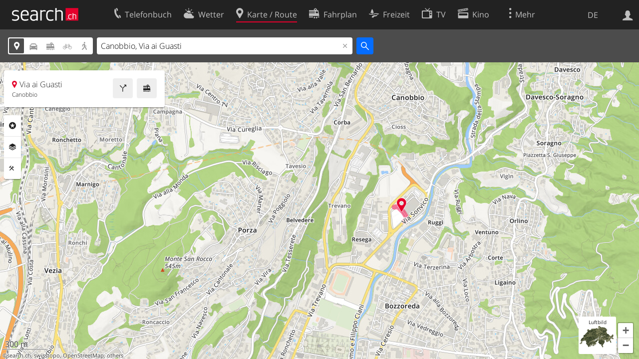

--- FILE ---
content_type: image/svg+xml
request_url: https://search.ch/map/images/icons/wasserfall.svg?c=efc77f5dc8
body_size: 669
content:
<?xml version="1.0" standalone="no" ?>
<svg xmlns="http://www.w3.org/2000/svg" xmlns:xlink="http://www.w3.org/1999/xlink" version="1.0" width="21px" height="21px" viewBox="0,0,21,21">
<style type="text/css">
<![CDATA[
g { fill-rule:evenodd }
path { fill-rule:evenodd }
.buttonFillGeo { fill:#6eab61 }
.fg { fill:#222 }
]]>
</style>
<defs>
<g id="button"><circle class="buttonFillGeo" cx="10.5" cy="10.5" r="10.5"/></g>
<g id="wasserfall"><path class="fg" d="M12.748,11.571c-0.152,0.137-0.264,0.203-0.472,0.203c-0.252,0-0.359-0.093-0.576-0.299c-0.144-0.139-0.331-0.302-0.583-0.415C8.92,8.275,12.688,5.49,9.875,2.705H9.146c2.605,2.808-1.477,5.613,0.602,8.421c-0.182,0.104-0.322,0.237-0.438,0.35c-0.113,0.107-0.196,0.183-0.285,0.23c-2.655-3,0.997-6.001-1.289-9.001H6.998c1.869,2.745-1.222,5.491,0.086,8.237c-0.043-0.004-0.079-0.017-0.125-0.017c-0.624,0-0.957,0.316-1.198,0.55c-0.218,0.206-0.325,0.299-0.578,0.299v0.899c0.624,0,0.957-0.318,1.198-0.551c0.217-0.207,0.323-0.299,0.578-0.299c0.251,0,0.36,0.092,0.577,0.299c0.243,0.232,0.574,0.551,1.198,0.551c0.623,0,0.955-0.318,1.196-0.551c0.217-0.207,0.323-0.299,0.575-0.299c0.253,0,0.359,0.092,0.576,0.299c0.242,0.232,0.573,0.551,1.196,0.551s0.955-0.318,1.196-0.551c0.218-0.207,0.323-0.299,0.575-0.299c0.251,0,0.357,0.092,0.574,0.299c0.242,0.232,0.573,0.551,1.195,0.551v-0.899c-0.251,0-0.357-0.093-0.573-0.298c-0.241-0.234-0.573-0.551-1.196-0.551c-0.195,0-0.354,0.037-0.498,0.087c-2.934-2.769,2.125-5.539-2.069-8.308h-0.737C14.962,5.661,8.644,8.616,12.748,11.571"/><path class="fg" d="M14.048,13.082c-0.623,0-0.954,0.316-1.195,0.549c-0.217,0.207-0.323,0.3-0.576,0.3c-0.252,0-0.358-0.093-0.576-0.3c-0.241-0.232-0.571-0.549-1.195-0.549s-0.956,0.316-1.196,0.549c-0.217,0.207-0.324,0.3-0.576,0.3c-0.253,0-0.359-0.093-0.576-0.3c-0.244-0.232-0.575-0.549-1.199-0.549c-0.624,0-0.957,0.316-1.198,0.549c-0.217,0.207-0.324,0.3-0.577,0.3v0.898c0.624,0,0.957-0.317,1.197-0.55c0.218-0.208,0.325-0.3,0.578-0.3c0.252,0,0.36,0.092,0.578,0.3c0.242,0.232,0.574,0.55,1.197,0.55c0.624,0,0.955-0.317,1.197-0.55c0.217-0.208,0.323-0.3,0.575-0.3c0.252,0,0.358,0.092,0.575,0.3c0.242,0.232,0.573,0.55,1.196,0.55s0.955-0.317,1.197-0.55c0.217-0.208,0.322-0.3,0.574-0.3s0.357,0.092,0.574,0.3c0.242,0.232,0.572,0.55,1.195,0.55v-0.898c-0.251,0-0.357-0.093-0.573-0.3C15.003,13.398,14.671,13.082,14.048,13.082"/><path class="fg" d="M14.048,15.237c-0.623,0-0.954,0.317-1.195,0.55c-0.217,0.207-0.323,0.3-0.576,0.3c-0.252,0-0.358-0.093-0.576-0.3c-0.241-0.232-0.571-0.55-1.195-0.55s-0.956,0.317-1.196,0.55c-0.217,0.207-0.324,0.3-0.576,0.3c-0.253,0-0.359-0.093-0.576-0.3c-0.244-0.232-0.575-0.55-1.199-0.55c-0.624,0-0.957,0.317-1.198,0.55c-0.217,0.207-0.324,0.3-0.577,0.3v0.896c0.624,0,0.957-0.316,1.197-0.548c0.218-0.208,0.325-0.301,0.578-0.301c0.252,0,0.36,0.093,0.578,0.301c0.242,0.231,0.574,0.548,1.197,0.548c0.624,0,0.955-0.316,1.197-0.548c0.217-0.208,0.323-0.301,0.575-0.301c0.252,0,0.358,0.093,0.575,0.301c0.242,0.231,0.573,0.548,1.196,0.548s0.955-0.316,1.197-0.548c0.217-0.208,0.322-0.301,0.574-0.301s0.357,0.093,0.574,0.301c0.242,0.231,0.572,0.55,1.195,0.55v-0.898c-0.251,0-0.357-0.093-0.573-0.3C15.003,15.555,14.671,15.237,14.048,15.237"/></g>
</defs>
<svg version="1.0" xmlns="http://www.w3.org/2000/svg">
<use xlink:href="#button"/>
<use transform="scale(1.117647) translate(-1,-1)" xlink:href="#wasserfall" />
</svg>
</svg>

--- FILE ---
content_type: image/svg+xml
request_url: https://search.ch/map/images/icons/theater.svg?c=ed0cce98c8
body_size: 99
content:
<?xml version="1.0" standalone="no" ?>
<svg xmlns="http://www.w3.org/2000/svg" xmlns:xlink="http://www.w3.org/1999/xlink" version="1.0" width="21px" height="21px" viewBox="0,0,21,21">
<style type="text/css">
<![CDATA[
g { fill-rule:evenodd }
path { fill-rule:evenodd }
.buttonFillKultur { fill:#d782b1 }
.fg { fill:#222 }
]]>
</style>
<defs>
<g id="button"><circle class="buttonFillKultur" cx="10.5" cy="10.5" r="10.5"/></g>
<path id="theater" d="M4.5,5 l6,1 6,1 0,8 -3.5,2 -3.5,-2 0,-0.5 -1.5,0.5 -3.5,-2 z M6.5,8 l1,0 0,1 -1,0 z M8.5,8 l1,0 0,1 -1,0 z M6.5,13 c0,-2 1.5,-2 1.5,-2 c1.5,0 1.5,2 1.5,2 z M10.5,7 l5,1 0,6 -2.5,1 -2.5,-1 z M11.5,9 l1,0 0,1 -1,0 z M13.5,9 l1,0 0,1 -1,0 z M11.5,12 l1,0 0,1 -1,0 z M13.5,12 l1,0 0,1 -1,0 z M12.5,13 l1,0 0,1 -1,0 z" class="fg"/>
</defs>
<svg version="1.0" xmlns="http://www.w3.org/2000/svg">
<use xlink:href="#button"/>
<use transform="scale(1.117647) translate(-1,-1)" xlink:href="#theater" />
</svg>
</svg>

--- FILE ---
content_type: image/svg+xml
request_url: https://search.ch/map/images/icons/tankstelle.svg?c=52c66fcb7c
body_size: 372
content:
<?xml version="1.0" standalone="no" ?>
<svg xmlns="http://www.w3.org/2000/svg" xmlns:xlink="http://www.w3.org/1999/xlink" version="1.0" width="21px" height="21px" viewBox="0,0,21,21">
<style type="text/css">
<![CDATA[
g { fill-rule:evenodd }
path { fill-rule:evenodd }
.buttonFillService { fill:#e1d419 }
.fg { fill:#222 }
]]>
</style>
<defs>
<g id="button"><circle class="buttonFillService" cx="10.5" cy="10.5" r="10.5"/></g>
<path id="tankstelle" class="fg" d="M17.226,8.195c-0.017-0.038-0.038-0.072-0.067-0.103l-0.902-0.907L14.74,5.68c-0.139-0.138-0.363-0.138-0.501,0c-0.138,0.139-0.138,0.363,0,0.501l1.006,1.005v1.009v0.856v0.001c0,0.091,0.034,0.182,0.104,0.25l0.903,0.905l0.003,4.529v0.002v0.002c-0.002,0.276-0.227,0.5-0.502,0.501h-0.002H15.75h-0.501h-0.003h-0.003c-0.276-0.001-0.499-0.225-0.5-0.501v-0.002v-3.523c0-0.557-0.451-1.007-1.006-1.007h-1.009V5.179c0-0.898-0.727-1.627-1.626-1.627H6.727C5.828,3.552,5.1,4.28,5.1,5.179v11.069h7.629V11.72v-0.004v-0.501h0.001h0.501h0.002h0.002c0.277,0,0.5,0.224,0.501,0.501v3.525c0,0.557,0.451,1.007,1.008,1.007h1.513c0.555,0,1.006-0.45,1.006-1.007V8.343C17.262,8.292,17.247,8.241,17.226,8.195M11.619,8.11c0,0.259-0.207,0.466-0.464,0.466h-4.48c-0.257,0-0.465-0.207-0.465-0.466V5.03c0-0.259,0.208-0.466,0.465-0.466h4.48c0.257,0,0.464,0.207,0.464,0.466V8.11z"/>
</defs>
<svg version="1.0" xmlns="http://www.w3.org/2000/svg">
<use xlink:href="#button"/>
<use transform="scale(1.117647) translate(-1,-1)" xlink:href="#tankstelle" />
</svg>
</svg>

--- FILE ---
content_type: image/svg+xml
request_url: https://search.ch/map/images/icons/bar.svg?c=c063a2f865
body_size: 43
content:
<?xml version="1.0" standalone="no" ?>
<svg xmlns="http://www.w3.org/2000/svg" xmlns:xlink="http://www.w3.org/1999/xlink" version="1.0" width="21px" height="21px" viewBox="0,0,21,21">
<style type="text/css">
<![CDATA[
g { fill-rule:evenodd }
path { fill-rule:evenodd }
.buttonFillGastro { fill:#5dbdbc }
.fg { fill:#222 }
]]>
</style>
<defs>
<g id="button"><circle class="buttonFillGastro" cx="10.5" cy="10.5" r="10.5"/></g>
<path id="bar" d="M5,5 l10,0 -4,7 0,3 c0,0 3,0 3,1 c0,1 -4,1 -4,1 c-4,0 -4,-1 -4,-1 c0,-1 3,-1 3,-1 l0,-3 z M7,6 l6,0 -0.5,1 -5,0 z" class="fg"/>
</defs>
<svg version="1.0" xmlns="http://www.w3.org/2000/svg">
<use xlink:href="#button"/>
<use transform="scale(1.117647) translate(-1,-1)" xlink:href="#bar" />
</svg>
</svg>